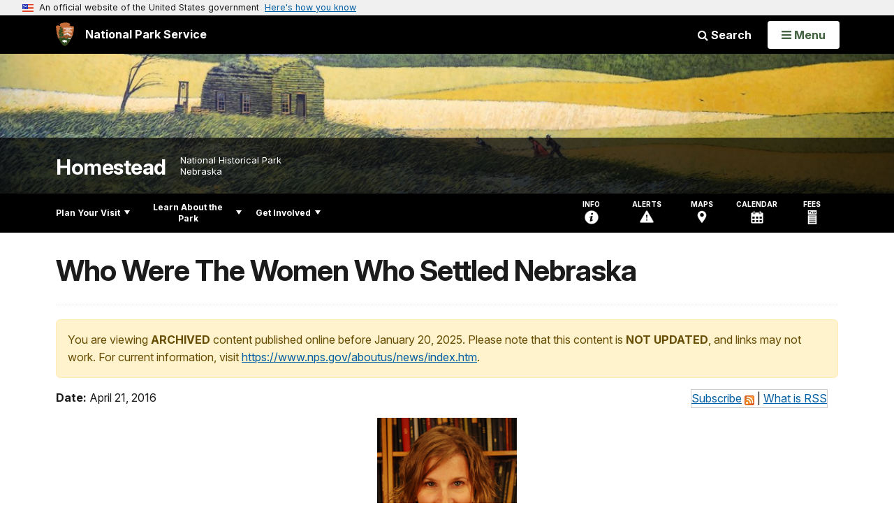

--- FILE ---
content_type: text/html;charset=UTF-8
request_url: https://www.nps.gov/customcf/nps_nav/site_json.cfm?rootsubsiteid=/home
body_size: 2187
content:
{"p":[{"p":[{"p":[{"t":"Operating Hours & Seasons","u":"/planyourvisit/hours.htm"},{"t":"Brochures","u":"/planyourvisit/park-brochure-formats.htm"},{"t":"Fees & Passes","u":"/planyourvisit/fees.htm"},{"t":"Current Conditions","u":"/planyourvisit/conditions.htm"},{"t":"Permits & Reservations","u":"/planyourvisit/permitsandreservations.htm"},{"t":"Pets","u":"/planyourvisit/pets.htm"},{"t":"Goods & Services","u":"/planyourvisit/goodsandservices.htm"}],"c":"has-sub","t":"Basic Information","u":"/planyourvisit/basicinfo.htm"},{"t":"Directions & Transportation","u":"/planyourvisit/directions.htm"},{"p":[{"t":"Camping","u":"/planyourvisit/campgrounds.htm"}],"c":"has-sub","t":"Eating & Sleeping","u":"/planyourvisit/eatingsleeping.htm"},{"t":"Places To Go","u":"/planyourvisit/placestogo.htm"},{"p":[{"p":[{"p":[{"t":"Homestead Days 2025","u":"/planyourvisit/homestead-days-2025.htm"}],"c":"has-sub","t":"Homestead Days","u":"/planyourvisit/homestead-days.htm"},{"p":[{"t":"2025 Fiddle Festival Events Schedule","u":"/planyourvisit/fiddle-festival-25.htm"},{"t":"Fiddle Festival Rules and Registration","u":"/planyourvisit/tallgrass-prairie-fiddle-contest-rules.htm"},{"t":"Fiddle Festival Winners","u":"/planyourvisit/fiddle-fest-winners.htm"}],"c":"has-sub","t":"Tallgrass Prairie Fiddle Festival","u":"/planyourvisit/tallgrass-prairie-fiddle-festival.htm"},{"t":"Naturalization Ceremonies","u":"/planyourvisit/naturalization-ceremonies.htm"},{"t":"Living History Extravaganza","u":"/planyourvisit/living-history-weekend.htm"},{"t":"Winter Festival","u":"/planyourvisit/winter-festival.htm"}],"c":"has-sub","t":"Major Events","u":"/planyourvisit/major-events.htm"},{"t":"Outdoor Activities","u":"/planyourvisit/outdooractivities.htm"},{"t":"Indoor Activities","u":"/planyourvisit/indooractivities.htm"},{"t":"Virtual Visit-Park Panoramas","u":"/planyourvisit/panoramas.htm"}],"c":"has-sub","t":"Things To Do","u":"/planyourvisit/things2do.htm"},{"p":[{"t":"Bus Tours","u":"/planyourvisit/bus-tours.htm"}],"c":"has-sub","t":"Trip Itineraries","u":"/planyourvisit/itineraries.htm"},{"t":"Calendar","u":"/planyourvisit/calendar.htm"},{"t":"Safety","u":"/planyourvisit/safety.htm"},{"t":"Accessibility","u":"/planyourvisit/accessibility.htm"},{"p":[{"t":"State Sites","u":"/planyourvisit/statesites.htm"},{"t":"National Sites","u":"/planyourvisit/natparks.htm"}],"c":"has-sub","t":"Nearby Attractions","u":"/planyourvisit/nearbyattractions.htm"}],"c":"has-sub","t":"Plan Your Visit","u":"/planyourvisit/index.htm"},{"p":[{"p":[{"t":"News Releases","u":"/learn/news/newsreleases.htm"},{"t":"Social Media","u":"/learn/homestead-social-media.htm"},{"t":"Park Newsletter","u":"/learn/news/newsletter.htm"}],"c":"has-sub","t":"News","u":"/learn/news/index.htm"},{"p":[{"t":"Photo Gallery","u":"/learn/photosmultimedia/photogallery.htm"},{"t":"Videos and Podcasts","u":"/learn/photosmultimedia/videos-and-podcasts.htm"},{"t":"Photos from recent events","u":"/learn/photosmultimedia/photos-from-recent-events.htm"},{"t":"Photos-Event Archives","u":"/learn/photosmultimedia/photos-event-archives.htm"}],"c":"has-sub","t":"Photos & Multimedia","u":"/learn/photosmultimedia/index.htm"},{"p":[{"p":[{"t":"Native Americans and the Homestead Act","u":"/learn/historyculture/native-americans-and-the-homestead-act.htm"},{"t":"Presidential Quotes about the Homestead Act","u":"/learn/historyculture/presquotes.htm"}],"c":"has-sub","t":"The Homestead Act","u":"/learn/historyculture/abouthomesteadactlaw.htm"},{"p":[{"t":"Creation of Homestead NHP","u":"/learn/historyculture/creationhomesteadnhp.htm"},{"t":"Archeology","u":"/learn/historyculture/archeology.htm"}],"c":"has-sub","t":"Park History","u":"/learn/historyculture/park-history.htm"},{"t":"People","u":"/learn/historyculture/people.htm"},{"t":"Places","u":"/learn/historyculture/places.htm"},{"p":[{"p":[{"t":"Homesteading in Alabama","u":"/learn/historyculture/homesteading-in-alabama.htm"},{"t":"Homesteading in Alaska","u":"/learn/historyculture/homesteading-in-alaska.htm"},{"t":"Homesteading in Arizona","u":"/learn/historyculture/homesteading-in-arizona.htm"},{"t":"Homesteading in Nebraska","u":"/learn/historyculture/homesteading-in-nebraska.htm"}],"c":"has-sub","t":"Homesteading by the State","u":"/learn/historyculture/homesteading-by-the-state.htm"},{"p":[{"t":"Black Homesteaders","u":"/black-homesteading-in-america.htm"},{"t":"Immigrant Homesteaders","u":"/learn/historyculture/immigrant-homesteaders.htm"},{"t":"Latino Homesteaders","u":"/learn/historyculture/latin-homesteaders-in-america.htm"},{"t":"LGB Homesteaders","u":"/learn/historyculture/lgb-homesteaders.htm"},{"t":"Veteran Homesteaders","u":"/learn/historyculture/veterans-who-homesteaded.htm"},{"t":"Women Homesteaders","u":"/learn/historyculture/women-homesteaders.htm"}],"c":"has-sub","t":"The Mosaic of Homesteading Groups","u":"/learn/historyculture/the-mosaic-of-homesteader-backgrounds.htm"}],"c":"has-sub","t":"Stories","u":"/learn/historyculture/stories.htm"},{"p":[{"t":"About the Museum Collection","u":"/learn/historyculture/aboutcollections.htm"},{"p":[{"t":"Oral Histories","u":"/learn/historyculture/oral-histories.htm"}],"c":"has-sub","t":"Archives","u":"/learn/historyculture/archives.htm"},{"t":"Donate","u":"/learn/historyculture/donate.htm"}],"c":"has-sub","t":"Collections","u":"/learn/historyculture/collections.htm"},{"p":[{"p":[{"t":"Request Homestead Records","u":"/learn/historyculture/requesting-homestead-records.htm"},{"t":"Land Records Added to Online Search","u":"/learn/news/digitized-homestead-records-for-arizona-illinois-indiana-nevada-and-ohio-now-online.htm"}],"c":"has-sub","t":"Homestead Records","u":"/learn/historyculture/homesteadrecords.htm"},{"t":"Researcher Information","u":"/learn/historyculture/researcher-information.htm"},{"t":"Homesteading by the Numbers","u":"/learn/historyculture/bynumbers.htm"},{"t":"Share Your Homesteading Story","u":"/planyourvisit/share-your-homesteading-story.htm"}],"c":"has-sub","t":"Research","u":"/learn/historyculture/research.htm"}],"c":"has-sub","t":"History & Culture","u":"/learn/historyculture/index.htm"},{"p":[{"p":[{"t":"Amphibians","u":"/learn/nature/amphibians.htm"},{"t":"Birds","u":"/learn/nature/birds.htm"},{"t":"Fish","u":"/learn/nature/fish.htm"},{"t":"Insects, Spiders, Centipedes, Millipedes","u":"/learn/nature/insects.htm"},{"t":"Mammals","u":"/learn/nature/mammals.htm"}],"c":"has-sub","t":"Animals","u":"/learn/nature/animals.htm"},{"p":[{"t":"Grasses","u":"/learn/nature/grasses.htm"},{"t":"Trees and Shrubs","u":"/learn/nature/treesandshrubs.htm"},{"t":"Wildflowers","u":"/learn/nature/wildflowers.htm"}],"c":"has-sub","t":"Plants","u":"/learn/nature/plants.htm"},{"p":[{"t":"Nonnative Species","u":"/learn/nature/nonnativespecies.htm"},{"t":"Water Quality","u":"/learn/nature/cubcreekwaterquality.htm"},{"t":"Weather","u":"/learn/nature/weather.htm"}],"c":"has-sub","t":"Environmental Factors","u":"/learn/nature/environmentalfactors.htm"},{"p":[{"t":"Forests","u":"/learn/nature/cub-creek-woodland.htm"},{"t":"Prairies and Grasslands","u":"/learn/nature/prairies.htm"}],"c":"has-sub","t":"Natural Features & Ecosystems","u":"/learn/nature/naturalfeaturesandecosystems.htm"},{"t":"Research","u":"/learn/nature/research.htm"}],"c":"has-sub","t":"Nature","u":"/learn/nature/index.htm"},{"p":[{"t":"Educational Videos","u":"/educational-videos.htm"},{"t":"Traveling Trunks","u":"/learn/education/travellingtrunks.htm"},{"t":"Curriculum Materials","u":"/learn/education/classrooms/curriculummaterials.htm"},{"t":"Plan a Field Trip","u":"/learn/education/planafieldtrip.htm"},{"t":"Distance Learning","u":"/learn/education/learning/distance-learning-with-homestead.htm"}],"c":"has-sub","t":"Education","u":"/learn/education.htm"},{"p":[{"t":"Junior Ranger","u":"/learn/kidsyouth/junior-ranger.htm"},{"t":"Park Fun","u":"/learn/kidsyouth/parkfun.htm"}],"c":"has-sub","t":"Kids & Youth","u":"/learn/kidsyouth/index.htm"},{"p":[{"t":"Our Staff & Offices","u":"/learn/management/staffandoffices.htm"},{"t":"Park Statistics","u":"/learn/management/statistics.htm"},{"p":[{"t":"Compendium","u":"/learn/management/homestead-national-historical-park-compendium.htm"}],"c":"has-sub","t":"Laws & Policies","u":"/learn/management/lawsandpolicies.htm"},{"t":"Public Involvement","u":"/learn/management/publicinvolvement.htm"}],"c":"has-sub","t":"Management","u":"/learn/management/index.htm"},{"t":"Park Store","u":"/learn/bookstore.htm"}],"c":"has-sub","t":"Learn About the Park","u":"/learn/index.htm"},{"p":[{"t":"Donate","u":"/getinvolved/supportyourpark/make-a-donation.htm"},{"p":[{"t":"Artist-in-Residence Program","u":"/getinvolved/supportyourpark/artist-in-residence-program.htm"}],"c":"has-sub","t":"Volunteer","u":"/getinvolved/volunteer.htm"},{"p":[{"t":"Youth Conservation Corps","u":"/getinvolved/youth-conservation-corps.htm"}],"c":"has-sub","t":"Work With Us","u":"/getinvolved/workwithus.htm"},{"t":"Planning","u":"/getinvolved/planning.htm"},{"p":[{"t":"History of Sustainability","u":"/learn/management/history-of-sustainability-at-homestead.htm"}],"c":"has-sub","t":"Sustainability","u":"/getinvolved/sustainability.htm"},{"p":[{"t":"Join Our Friends","u":"/getinvolved/supportyourpark/joinourfriends.htm"}],"c":"has-sub","t":"Support Your Park","u":"/getinvolved/supportyourpark/index.htm"}],"c":"has-sub","t":"Get Involved","u":"/getinvolved/index.htm"}],"r":"/home","nt":"Explore This Park"}

--- FILE ---
content_type: text/html;charset=UTF-8
request_url: https://www.nps.gov/customcf/banner_image/get-banner-image-json.cfm?sitecode=home
body_size: 274
content:
{"DATA":{"credit":"Mural: NPS/Gene Roncka, Photo: NPS/Robert Hartwig","description":"","src":"/common/uploads/banner_image/mwr/C07936F5-9B8C-9F0C-339D0589858DACC2.jpg","crops":[{"src":"/common/uploads/banner_image/mwr/homepage/C07936F5-9B8C-9F0C-339D0589858DACC2.jpg","link":"","id":705523,"aspect_ratio":3.00,"coordinates":"{\"ar\":3,\"x\":0,\"y\":2480.1603498542277,\"s\":1,\"w\":8866,\"h\":2584.8396501457723}"},{"src":"/common/uploads/banner_image/mwr/secondary/C07936F5-9B8C-9F0C-339D0589858DACC2.jpg","link":"","id":705524,"aspect_ratio":6.00,"coordinates":"{\"ar\":6,\"x\":0,\"y\":2588.216578721217,\"s\":1,\"w\":8866,\"h\":1477.6666666666665}"}],"nps_photo":1,"title":"","id":"332926","kicker":"","alt_text":"Mural showing homesteaders returning across prairie grass to their sod house in a windy storm."}} 